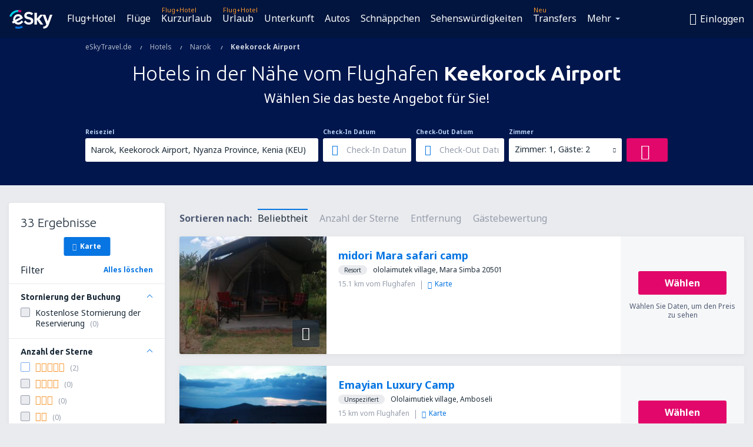

--- FILE ---
content_type: text/html; charset=UTF-8
request_url: https://www.eskytravel.de/hotels/ap/keu/hotels-narok-keekorock
body_size: 19815
content:

<!DOCTYPE html>
<!--[if IE]><![endif]-->
<!--[if IE 9 ]><html lang="de" class="ie9"><![endif]-->
<!--[if (gt IE 9)|!(IE)]><!-->
	<html
	lang="de"> <!--<![endif]-->
	<head>
				<link href="https://fonts.googleapis.com/css?family=Ubuntu:300,700|Noto+Sans:400,700|Source+Code+Pro:400,700&amp;subset=latin,cyrillic-ext,latin-ext&amp;display=swap" rel="preload" as="style">

					<meta charset="utf-8">

			<meta http-equiv="X-UA-Compatible" content="IE=Edge,chrome=1"/>
			<meta name="viewport" content="width=device-width, initial-scale=1.0, maximum-scale=1, user-scalable=no"/>
							    <title>Hotels Flughafen Narok Keekorock Kenia - Hotels Keekorock Airport - Hotelreservierung - eSkyTravel.de</title>
<meta name="description" content="Hotels in der Nähe vom Flughafen Narok Keekorock - Hotels Flughafen Keekorock Airport - Hotelangebote in der Nähe des Flughafens Narok Keekorock - Reserviere das Hotel bequem von zu Hause!">
<meta name="keywords" content="Flughafen Narok Keekorock Hotels, Hotels Narok Keekorock, Hotels Keekorock Airport, billige Hotels Narok Keekorock, Hotelreservierung Narok Keekorock, Hotel-Suchmaschine Narok Keekorock">

    <meta name="robots" content="all" />

    <link rel="canonical" href="https://www.eskytravel.de/hotels/ap/keu/hotels-narok-keekorock" />
<meta property="og:locale" content="de_DE" />
<meta property="og:site_name" content="eSkyTravel.de - Flugtickets, Kurzurlaub, Urlaub" />

    <meta property="og:title" content="Hotels Flughafen Narok Keekorock Kenia - Hotels Keekorock Airport - Hotelreservierung - eSkyTravel.de" />

<meta property="og:type" content="website" />
    <meta property="og:image" content="https://static1.eskypartners.com/logos/partners/de_DE/logo_square.jpg" />
    <meta property="og:url" content="https://www.eskytravel.de/hotels/ap/keu/hotels-narok-keekorock" />

    <meta property="og:description" content="Hotels in der Nähe vom Flughafen Narok Keekorock - Hotels Flughafen Keekorock Airport - Hotelangebote in der Nähe des Flughafens Narok Keekorock - Reserviere das Hotel bequem von zu Hause!" />



						 <link rel="alternate" hreflang="bg" href="https://www.esky.bg/hoteli/ap/keu/hoteli-narok-keekorock" />
								 <link rel="alternate" hreflang="bg-BG" href="https://www.esky.bg/hoteli/ap/keu/hoteli-narok-keekorock" />
								 <link rel="alternate" hreflang="bs" href="https://www.esky.ba/hoteli/ap/keu/hoteli-narok-keekorock" />
								 <link rel="alternate" hreflang="bs-BA" href="https://www.esky.ba/hoteli/ap/keu/hoteli-narok-keekorock" />
								 <link rel="alternate" hreflang="cs" href="https://www.esky.cz/hotely/ap/keu/hotely-narok-keekorock" />
								 <link rel="alternate" hreflang="cs-CZ" href="https://www.esky.cz/hotely/ap/keu/hotely-narok-keekorock" />
								 <link rel="alternate" hreflang="da" href="https://www.eskytravel.dk/hoteller/ap/keu/hoteli-narok-keekorock" />
								 <link rel="alternate" hreflang="da-DK" href="https://www.eskytravel.dk/hoteller/ap/keu/hoteli-narok-keekorock" />
								 <link rel="alternate" hreflang="de" href="https://www.eskytravel.de/hotels/ap/keu/hotels-narok-keekorock" />
								 <link rel="alternate" hreflang="de-AT" href="https://www.esky.at/hotels/ap/keu/hotels-narok-keekorock" />
								 <link rel="alternate" hreflang="de-CH" href="https://www.eskytravel.ch/hotels/ap/keu/hotels-narok-keekorock" />
								 <link rel="alternate" hreflang="de-DE" href="https://www.eskytravel.de/hotels/ap/keu/hotels-narok-keekorock" />
								 <link rel="alternate" hreflang="el" href="https://www.esky.gr/xenodohia/ap/keu/xenodohia-narok-keekorock" />
								 <link rel="alternate" hreflang="el-GR" href="https://www.esky.gr/xenodohia/ap/keu/xenodohia-narok-keekorock" />
								 <link rel="alternate" hreflang="en" href="https://www.esky.com/hotels/ap/keu/hotels-narok-keekorock" />
								 <link rel="alternate" hreflang="en-142" href="https://www.esky.eu/hotels/ap/keu/hotels-narok-keekorock" />
								 <link rel="alternate" hreflang="en-150" href="https://www.esky.eu/hotels/ap/keu/hotels-narok-keekorock" />
								 <link rel="alternate" hreflang="en-EG" href="https://www.esky.com.eg/hotels/ap/keu/hotels-narok-keekorock" />
								 <link rel="alternate" hreflang="en-GB" href="https://www.esky.co.uk/hotels/ap/keu/hotels-narok-keekorock" />
								 <link rel="alternate" hreflang="en-HK" href="https://www.esky.com.hk/hotels/ap/keu/hotels-narok-keekorock" />
								 <link rel="alternate" hreflang="en-IE" href="https://www.esky.ie/hotels/ap/keu/hotels-narok-keekorock" />
								 <link rel="alternate" hreflang="en-KE" href="https://www.esky.co.ke/hotels/ap/keu/hotels-narok-keekorock" />
								 <link rel="alternate" hreflang="en-MY" href="https://www.esky.com.my/hotels/ap/keu/hotels-narok-keekorock" />
								 <link rel="alternate" hreflang="en-NG" href="https://www.esky.com.ng/hotels/ap/keu/hotels-narok-keekorock" />
								 <link rel="alternate" hreflang="en-NZ" href="https://www.eskytravel.co.nz/hotels/ap/keu/hotels-narok-keekorock" />
								 <link rel="alternate" hreflang="en-SG" href="https://www.esky.com.sg/hotels/ap/keu/hotels-narok-keekorock" />
								 <link rel="alternate" hreflang="en-US" href="https://www.esky.com/hotels/ap/keu/hotels-narok-keekorock" />
								 <link rel="alternate" hreflang="en-ZA" href="https://www.eskytravel.co.za/hotels/ap/keu/hotels-narok-keekorock" />
								 <link rel="alternate" hreflang="es" href="https://www.edestinos.com/hoteles/ap/keu/hoteles-narok-keekorock" />
								 <link rel="alternate" hreflang="es-BO" href="https://www.edestinos.com.bo/hoteles/ap/keu/hoteles-narok-keekorock" />
								 <link rel="alternate" hreflang="es-CL" href="https://www.edestinos.cl/hoteles/ap/keu/hoteles-narok-keekorock" />
								 <link rel="alternate" hreflang="es-CO" href="https://www.edestinos.com.co/hoteles/ap/keu/hoteles-narok-keekorock" />
								 <link rel="alternate" hreflang="es-CR" href="https://www.edestinos.cr/hoteles/ap/keu/hoteles-narok-keekorock" />
								 <link rel="alternate" hreflang="es-DO" href="https://www.edestinos.com.do/hoteles/ap/keu/hoteles-narok-keekorock" />
								 <link rel="alternate" hreflang="es-ES" href="https://www.esky.es/hoteles/ap/keu/hoteles-narok-keekorock" />
								 <link rel="alternate" hreflang="es-GT" href="https://www.edestinos.com.gt/hoteles/ap/keu/hoteles-narok-keekorock" />
								 <link rel="alternate" hreflang="es-HN" href="https://www.edestinos.com.hn/hoteles/ap/keu/hoteles-narok-keekorock" />
								 <link rel="alternate" hreflang="es-MX" href="https://www.edestinos.com.mx/hoteles/ap/keu/hoteles-narok-keekorock" />
								 <link rel="alternate" hreflang="es-NI" href="https://www.edestinos.com.ni/hoteles/ap/keu/hoteles-narok-keekorock" />
								 <link rel="alternate" hreflang="es-PA" href="https://www.edestinos.com.pa/hoteles/ap/keu/hoteles-narok-keekorock" />
								 <link rel="alternate" hreflang="es-PE" href="https://www.edestinos.com.pe/hoteles/ap/keu/hoteles-narok-keekorock" />
								 <link rel="alternate" hreflang="es-PR" href="https://www.edestinos.com.pr/hoteles/ap/keu/hoteles-narok-keekorock" />
								 <link rel="alternate" hreflang="es-PY" href="https://www.edestinos.com.py/hoteles/ap/keu/hoteles-narok-keekorock" />
								 <link rel="alternate" hreflang="es-SV" href="https://www.edestinos.com.sv/hoteles/ap/keu/hoteles-narok-keekorock" />
								 <link rel="alternate" hreflang="fi" href="https://www.esky.fi/hotellit/ap/keu/hoteli-narok-keekorock" />
								 <link rel="alternate" hreflang="fi-FI" href="https://www.esky.fi/hotellit/ap/keu/hoteli-narok-keekorock" />
								 <link rel="alternate" hreflang="fr" href="https://www.esky.fr/hotels/ap/keu/hotels-narok-keekorock" />
								 <link rel="alternate" hreflang="fr-FR" href="https://www.esky.fr/hotels/ap/keu/hotels-narok-keekorock" />
								 <link rel="alternate" hreflang="fr-MA" href="https://www.esky.co.ma/hotels/ap/keu/hotels-narok-keekorock" />
								 <link rel="alternate" hreflang="hr" href="https://www.esky.hr/hoteli/ap/keu/hoteli-narok-keekorock" />
								 <link rel="alternate" hreflang="hr-HR" href="https://www.esky.hr/hoteli/ap/keu/hoteli-narok-keekorock" />
								 <link rel="alternate" hreflang="hu" href="https://www.esky.hu/hotelek/ap/keu/hotelek-narok-keekorock" />
								 <link rel="alternate" hreflang="hu-HU" href="https://www.esky.hu/hotelek/ap/keu/hotelek-narok-keekorock" />
								 <link rel="alternate" hreflang="it" href="https://www.eskytravel.it/hotel/ap/keu/alberghi-narok-keekorock" />
								 <link rel="alternate" hreflang="it-IT" href="https://www.eskytravel.it/hotel/ap/keu/alberghi-narok-keekorock" />
								 <link rel="alternate" hreflang="nb" href="https://www.eskytravel.no/hoteller/ap/keu/hoteli-narok-keekorock" />
								 <link rel="alternate" hreflang="nb-NO" href="https://www.eskytravel.no/hoteller/ap/keu/hoteli-narok-keekorock" />
								 <link rel="alternate" hreflang="nl" href="https://www.esky.nl/hotels/ap/keu/hotels-narok-keekorock" />
								 <link rel="alternate" hreflang="nl-BE" href="https://www.eskytravel.be/hotels/ap/keu/hotels-narok-keekorock" />
								 <link rel="alternate" hreflang="nl-NL" href="https://www.esky.nl/hotels/ap/keu/hotels-narok-keekorock" />
								 <link rel="alternate" hreflang="pl" href="https://www.esky.pl/hotele/ap/keu/hotele-narok-keekorock" />
								 <link rel="alternate" hreflang="pl-PL" href="https://www.esky.pl/hotele/ap/keu/hotele-narok-keekorock" />
								 <link rel="alternate" hreflang="pt" href="https://www.esky.pt/hoteis/ap/keu/hoteis-narok-keekorock" />
								 <link rel="alternate" hreflang="pt-PT" href="https://www.esky.pt/hoteis/ap/keu/hoteis-narok-keekorock" />
								 <link rel="alternate" hreflang="ro" href="https://www.esky.ro/hoteluri/ap/keu/hoteluri-narok-keekorock" />
								 <link rel="alternate" hreflang="ro-MD" href="https://www.esky.md/hoteluri/ap/keu/hoteluri-narok-keekorock" />
								 <link rel="alternate" hreflang="ro-RO" href="https://www.esky.ro/hoteluri/ap/keu/hoteluri-narok-keekorock" />
								 <link rel="alternate" hreflang="sk" href="https://www.esky.sk/hotely/ap/keu/hotely-narok-keekorock" />
								 <link rel="alternate" hreflang="sk-SK" href="https://www.esky.sk/hotely/ap/keu/hotely-narok-keekorock" />
								 <link rel="alternate" hreflang="sr" href="https://www.esky.rs/hoteli/ap/keu/hoteli-narok-keekorock" />
								 <link rel="alternate" hreflang="sr-RS" href="https://www.esky.rs/hoteli/ap/keu/hoteli-narok-keekorock" />
								 <link rel="alternate" hreflang="sv" href="https://www.esky.se/hotell/ap/keu/hoteli-narok-keekorock" />
								 <link rel="alternate" hreflang="sv-SE" href="https://www.esky.se/hotell/ap/keu/hoteli-narok-keekorock" />
								 <link rel="alternate" hreflang="tr" href="https://www.esky.com.tr/otel/ap/keu/otel-narok-keekorock" />
								 <link rel="alternate" hreflang="tr-TR" href="https://www.esky.com.tr/otel/ap/keu/otel-narok-keekorock" />
								 <link rel="alternate" hreflang="x-default" href="https://www.esky.com/hotels/ap/keu/hotels-narok-keekorock" />
			
	<meta name="fragment" content="!" />


			
			<script>
LUX=(function(){var a=("undefined"!==typeof(LUX)&&"undefined"!==typeof(LUX.gaMarks)?LUX.gaMarks:[]);var d=("undefined"!==typeof(LUX)&&"undefined"!==typeof(LUX.gaMeasures)?LUX.gaMeasures:[]);var j="LUX_start";var k=window.performance;var l=("undefined"!==typeof(LUX)&&LUX.ns?LUX.ns:(Date.now?Date.now():+(new Date())));if(k&&k.timing&&k.timing.navigationStart){l=k.timing.navigationStart}function f(){if(k&&k.now){return k.now()}var o=Date.now?Date.now():+(new Date());return o-l}function b(n){if(k){if(k.mark){return k.mark(n)}else{if(k.webkitMark){return k.webkitMark(n)}}}a.push({name:n,entryType:"mark",startTime:f(),duration:0});return}function m(p,t,n){if("undefined"===typeof(t)&&h(j)){t=j}if(k){if(k.measure){if(t){if(n){return k.measure(p,t,n)}else{return k.measure(p,t)}}else{return k.measure(p)}}else{if(k.webkitMeasure){return k.webkitMeasure(p,t,n)}}}var r=0,o=f();if(t){var s=h(t);if(s){r=s.startTime}else{if(k&&k.timing&&k.timing[t]){r=k.timing[t]-k.timing.navigationStart}else{return}}}if(n){var q=h(n);if(q){o=q.startTime}else{if(k&&k.timing&&k.timing[n]){o=k.timing[n]-k.timing.navigationStart}else{return}}}d.push({name:p,entryType:"measure",startTime:r,duration:(o-r)});return}function h(n){return c(n,g())}function c(p,o){for(i=o.length-1;i>=0;i--){var n=o[i];if(p===n.name){return n}}return undefined}function g(){if(k){if(k.getEntriesByType){return k.getEntriesByType("mark")}else{if(k.webkitGetEntriesByType){return k.webkitGetEntriesByType("mark")}}}return a}return{mark:b,measure:m,gaMarks:a,gaMeasures:d}})();LUX.ns=(Date.now?Date.now():+(new Date()));LUX.ac=[];LUX.cmd=function(a){LUX.ac.push(a)};LUX.init=function(){LUX.cmd(["init"])};LUX.send=function(){LUX.cmd(["send"])};LUX.addData=function(a,b){LUX.cmd(["addData",a,b])};LUX_ae=[];window.addEventListener("error",function(a){LUX_ae.push(a)});LUX_al=[];if("function"===typeof(PerformanceObserver)&&"function"===typeof(PerformanceLongTaskTiming)){var LongTaskObserver=new PerformanceObserver(function(c){var b=c.getEntries();for(var a=0;a<b.length;a++){var d=b[a];LUX_al.push(d)}});try{LongTaskObserver.observe({type:["longtask"]})}catch(e){}};
LUX.label="esky_hotels_search_results_seo";
LUX.samplerate = (function (p, s) { try { return Math.max.apply(null, String(s).split(';').map(function (v, i) { return i === 0 ? ['*', v] : v.split(':'); }).map(function (a) { return [new RegExp('^' + a[0].replace(/\*/g, '.*').replace(/\+/g, '\\$&'), 'i'), parseInt(a[1], 10) ]; }).filter(function (a) { return a[0].test(p); }).map(function (a) { return a[1]; })) || void 0 } catch(e) { return; }; })(location.pathname, "20");
</script>
<script src="https://cdn.speedcurve.com/js/lux.js?id=4134562730" defer crossorigin="anonymous"></script>
			<script>
(function (w, d, s, l, i, g) {
	w[l] = w[l] || [];
	w[l].push({ 'gtm.start': new Date().getTime(), event: 'gtm.js' });
	var f = d.getElementsByTagName(s)[0],
		j = d.createElement(s),
		dl = l != 'dataLayer' ? '&l=' + l : '';
	j.async = true;
	(j.id = g), (j.src = 'https://etm.eskytravel.de/gtm.js?id=' + i + dl);
	f.parentNode.insertBefore(j, f);
})(window, document, 'script', 'dataLayer', 'GTM-NH83QL6', 'esky.gtm.global');
</script>
<script>
(function (w, d, s, p) {
	w._edls = w._edls || [];
	w._edls.push(['set', 'esky.page.label', 'hotels.search.results']);
	var f = d.getElementsByTagName(s)[0],
		j = d.createElement(s);
	j.async = true;
	j.id = 'esky-dls';
	j.dataset.prefix = p;
	j.dataset.schema = 'messages';
	j.src = p + '/dls.js';
	f.parentNode.insertBefore(j, f);
})(window, document, 'script', 'https://www.esky.com/data-layer');
</script>

			
	<script>
		dataLayer = [];

					dataLayer.push({"Destination":{"CityCode":"32777","CityName":"Narok","CountryCode":"KE","CountryName":"Kenia","AirportCode":"KEU","AirportName":"Keekorock Airport"},"Filters":{"Object":"False","Stars":"False","TripAdvisorRating":"False"},"Travellers":{"PaxCount":2,"Adults":2,"Children":0},"QSF":{"RoomsCount":1,"StayLength":0},"Page":{"Category":"Hotels","Type":"Search hotels"},"Url":"https:\/\/www.eskytravel.de\/hotels\/ap\/keu\/hotels-narok-keekorock"});
		
		function setFirstTimeVisit(cookieName) {
			function formatDate(param) {
				return ('0' + param).slice(-2);
			}

			function getPresentDate() {
				var today = new Date();
				var date = today.getFullYear() +
					formatDate(today.getMonth() + 1) +
					formatDate(today.getDate()) +
					formatDate(today.getHours()) +
					formatDate(today.getMinutes());

				return date;
			}

			function setCookie() {
				document.cookie = cookieName + '=' + getPresentDate() + ';path=/;expires=' + new Date(+new Date() + 24 * 60 * 60 * 1000 * 365);
			}

			function getCookieValues() {
				return document.cookie.match(RegExp('(?:^|;\\s*)' + cookieName + '=([^;]*)'));
			}

			function isCookieSet() {
				var match = getCookieValues();
				return (match != null && match.length > 0);
			}

			if (!isCookieSet()) {
				setCookie();
			}

			dataLayer.push({
				'UserFirstVisitDate': getCookieValues()[1]
			})
		}

		setFirstTimeVisit('firstTimeVisit');
	</script>




			<script>
	var _eac = _eac || {};

	_eac.start = new Date();
	_eac.url = '/patalyst/v1.1';
	_eac.disabledActions = '[]';
	_eac.enabled = true;
	_eac.dimensions = [];
						_eac.dimensions.push([ 'TestAB', 'site not tested', 'String' ]);
								_eac.dimensions.push([ 'Partner', 'ESKYTRAVELDE', 'String' ]);
			
	function extendObj (objA, objB) {
		for (var i in objB) {
			if (objB.hasOwnProperty(i)) {
				objA[i] = objB[i];
			}
		}
	}

	var ibeConfig = {};
	var dbrRoutes = {};
	var i18n = {};
	//JS logger
	var logger = {
		adapters: [
						{
				name: 'http',
				level: ['ERROR']
			}
		],
		url: '/_fe/log'
	};

		var routesAsync = "/res/gh-b112/common/js-routing/prod_de_de.js";
	
	function i18nExtend(_i18n) {
		extendObj(i18n, _i18n)
	}
</script>

<link rel="shortcut icon" href="https://static1.eskypartners.com/favicons/esky.ico"/>
	<meta name="theme-color" content="#031639">
<link href="https://www.eskytravel.de/res/gh-b112/eui/css/default/templates/default.css" type="text/css" rel="stylesheet" />
	<link href="https://www.eskytravel.de/res/gh-b112/eui/css/default/pages/hotels/search-results.css" type="text/css" rel="stylesheet" />

<!--[if IE 9]>
<script src="/res/gh-b112/eui/js/vendor/es6-shim.min.js"></script>
<![endif]-->
<!--[if lt IE 9]>
<script src="/res/gh-b112/eui/js/vendor/html5shiv.min.js"></script>
<script src="/res/gh-b112/eui/js/vendor/es5-shim.min.js"></script>
<![endif]-->
<!--[if lt IE 8]>
<script src="/res/gh-b112/eui/js/vendor/json3.min.js"></script>
<![endif]-->

<script>
	if (!Object.assign || !window.Promise) {
		var shim = document.createElement('script');
		shim.setAttribute('src', '/res/gh-b112/eui/js/vendor/es6-shim.min.js');
		document.getElementsByTagName('head')[0].appendChild(shim);
	}
</script>

		
	    					
		
		
		<link href="https://fonts.googleapis.com/css?family=Ubuntu:300,700|Noto+Sans:400,700|Source+Code+Pro:400,700&amp;subset=latin,cyrillic-ext,latin-ext&amp;display=swap" rel="stylesheet" type="text/css">
																				<link href="https://www.eskytravel.de/res/gh-b112/eui/js/0.js" as="script" rel="preload">
											<link href="https://www.eskytravel.de/res/gh-b112/eui/js/2.js" as="script" rel="preload">
											<link href="https://www.eskytravel.de/res/gh-b112/eui/js/1.js" as="script" rel="preload">
											<link href="https://www.eskytravel.de/res/gh-b112/eui/js/3.js" as="script" rel="preload">
											<link href="https://www.eskytravel.de/res/gh-b112/eui/js/4.js" as="script" rel="preload">
											<link href="https://www.eskytravel.de/res/gh-b112/eui/js/5.js" as="script" rel="preload">
											<link href="https://www.eskytravel.de/res/gh-b112/eui/js/6.js" as="script" rel="preload">
											<link href="https://www.eskytravel.de/res/gh-b112/eui/js/7.js" as="script" rel="preload">
											<link href="https://www.eskytravel.de/res/gh-b112/eui/js/common.js" as="script" rel="preload">
											<link href="https://www.eskytravel.de/res/gh-b112/eui/js/router.js" as="script" rel="preload">
											<link href="https://www.eskytravel.de/res/gh-b112/eui/js/partners-locale/de_de.js" as="script" rel="preload">
											<link href="https://www.eskytravel.de/res/gh-b112/eui/js/8.js" as="script" rel="preload">
											<link href="https://www.eskytravel.de/res/gh-b112/eui/js/9.js" as="script" rel="preload">
											<link href="https://www.eskytravel.de/res/gh-b112/eui/js/22.js" as="script" rel="preload">
											<link href="https://www.eskytravel.de/res/gh-b112/eui/js/hotels/search-results.js" as="script" rel="preload">
														
								<script src="https://www.eskytravel.de/res/gh-b112/eui/js/affiliates/cj.js" defer></script>
				</head>

	<body
		id="default_container"
		data-go-test-id=""
		data-go-test-version=""
		data-route="esky_hotels_search_results_seo"
		 data-action="searchResultsHotels" class="action-searchResultsHotels searchResultsHotels" 		 	>
										<!-- Google Tag Manager -->
	<noscript>
		<iframe src="//www.googletagmanager.com/ns.html?id=GTM-5L7W6XD" height="0" width="0" style="display:none;visibility:hidden"></iframe>
	</noscript>

	<script>
		(function(w,d,s,l,i){w[l]=w[l]||[];w[l].push({'gtm.start':
				new Date().getTime(),event:'gtm.js'});var f=d.getElementsByTagName(s)[0],
				j=d.createElement(s),dl=l!='dataLayer'?'&l='+l:'';j.async=true;j.src=
				'//www.googletagmanager.com/gtm.js?id='+i+dl;f.parentNode.insertBefore(j,f);
		})(window,document,'script','dataLayer','GTM-5L7W6XD');
	</script>

	<script type="text/javascript">
		window[window.addEventListener ? 'addEventListener' : 'attachEvent']('load', function () {
			dataLayer.push({
				'event': 'LoadingDone'
			});
		}, false);
	</script>
					
						
		
							
		
							
			
								
															
							
		
				
					
	<noscript class="no-js">
						
		
		
		
		
		
			<div class="msg-box  info">
		<i class="ico-msg icon-alert"></i>
		<div class="content">
							<h5 class="header">Sie können nicht den vollen Inhalt der Seite sehen.</h5>
										<p class="description">JavaScript (genutzt für interaktiven Inhalt) wurde in Ihrem Browser deaktiviert. Solange Sie es nicht aktivieren, wird die Seite nicht korrekt angezeigt.</p>
						
							<div class="description">			<div class="btn-list">
				<strong>Wie schaltet man JavaScript ein? Wählen Sie Ihren Browser</strong>
				<ul>
											<li>
							<a href="https://support.google.com/chrome/answer/114662?hl=pl" class="btn small function" rel="nofollow" target="_blank">Chrome</a>
						</li>
											<li>
							<a href="https://support.mozilla.org/pl/kb/javascript#w_waaleczanie-i-wyaaleczanie-javascriptu" class="btn small function" rel="nofollow" target="_blank">Firefox</a>
						</li>
											<li>
							<a href="https://support.microsoft.com/pl-pl/gp/howtoscript" class="btn small function" rel="nofollow" target="_blank">Internet Explorer</a>
						</li>
											<li>
							<a href="https://support.apple.com/pl-pl/HT201265" class="btn small function" rel="nofollow" target="_blank">Safari</a>
						</li>
											<li>
							<a href="http://help.opera.com/Windows/12.10/pl/javascript.html" class="btn small function" rel="nofollow" target="_blank">Opera</a>
						</li>
									</ul>
			</div>
		</div>
			
			
			
			
			
					</div>
	</div>

	
	</noscript>

		
									
				
		<header id="header-top" class="transparent">
			<div class="header-wrapper">
				<div class="logo-section">
											<a class="logo" href="https://www.eskytravel.de/" target="_top" >
							<span class="back-to-mainpage">&lt;&lt; Hauptseite</span>
														<img class="logo-img" src="https://static1.eskypartners.com/logos/eskypldbr30-white.svg"  alt="Hotels Flughafen Narok Keekorock Kenia - Hotels Keekorock Airport - Hotelreservierung - eSkyTravel.de - Flugtickets, Kurzurlaub, Urlaub"
					 data-static-img-url="https://static1.eskypartners.com/logos/eskypldbr30-white.png"/>
					
						</a>
									</div>
									
		
		<nav class="main-nav">
			<ul class="site-menu menu mobile-menu">
																													<li class="tree-item main-tabs">

																									<a href="/flug+hotel/" title="Flug+Hotel" class="menu-link link-1 tx-link">Flug+Hotel</a>
															</li>
																				<li class="tree-item main-tabs">

																									<a href="/fluge" title="Flüge" class="menu-link link-2 tx-link">Flüge</a>
															</li>
																				<li class="tree-item main-tabs with-badge">

																	<span class="item-badge">Flug+Hotel</span>
																									<a href="/flug+hotel/1-kurzurlaub" title="Kurzurlaub" class="menu-link link-3 tx-link">Kurzurlaub</a>
															</li>
																				<li class="tree-item main-tabs with-badge">

																	<span class="item-badge">Flug+Hotel</span>
																									<a href="/flug+hotel/2-urlaub" title="Urlaub" class="menu-link link-4 tx-link">Urlaub</a>
															</li>
																				<li class="tree-item main-tabs">

																									<a href="/unterkunft/" title="Unterkunft" class="menu-link link-5 tx-link">Unterkunft</a>
															</li>
																				<li class="tree-item main-tabs">

																									<a href="https://www.booking.com/cars/index.html?aid=2433842&amp;adplat=cross_product_bar&amp;label=label=pagehome-link-2433842-click_CARheadertab&amp;prefcurrency=EUR&amp;selected_currency=EUR&amp;lang=de" rel="nofollow" target="_blank" rel="noreferrer noopener" title="Mietwagen" class="menu-link link-6 tx-link">Autos</a>
															</li>
																				<li class="tree-item main-tabs">

																									<a href="/schnappchen" title="Schnäppchen" class="menu-link link-7 tx-link">Schnäppchen</a>
															</li>
																				<li class="tree-item main-tabs">

																									<a href="https://www.getyourguide.de/?partner_id=6PH6GQ5&amp;cmp=DE" rel="nofollow" title="Sehenswürdigkeiten" target="_blank" class="menu-link link-8 tx-link">Sehenswürdigkeiten</a>
															</li>
																				<li class="tree-item main-tabs with-badge">

																	<span class="item-badge">Neu</span>
																									<a href="https://eskytravel-de.mozio.com/?campaign=website" rel="nofollow" target="_blank" rel="noreferrer noopener" title="Transfers" class="menu-link link-9 tx-link">Transfers</a>
															</li>
																																																							<li class="tree-item menu-more">

																									<a href="https://go.eskytravel.de/reiseversicherungen" title="Versicherungen" class="menu-link link-1 tx-link">Versicherungen</a>
															</li>
																				<li class="tree-item menu-more">

																									<a href="https://parkplatze.eskytravel.de/" title="Parkplätze" class="menu-link link-2 tx-link">Parkplätze</a>
															</li>
																				<li class="tree-item menu-more">

																									<a href="https://esky-de.tickets-partners.com/" rel="nofollow" target="_blank" title="Sportveranstaltungen" class="menu-link link-3 tx-link">Sportveranstaltungen</a>
															</li>
																				<li class="tree-item menu-more">

																									<a href="https://boataround.com/de?ref_afi=esky-de" rel="nofollow" title="Yachten" class="menu-link link-4 tx-link">Yachten</a>
															</li>
																				<li class="tree-item menu-more">

																									<a href="https://www.ferryscanner.com/de/ferry?ref=esky" rel="nofollow" target="_blank" title="Fähren" class="menu-link link-5 tx-link">Fähren</a>
															</li>
																				<li class="tree-item menu-more">

																									<a href="https://go.eskytravel.de/visa" title="Visa" class="menu-link link-6 tx-link">Visa</a>
															</li>
																				<li class="tree-item menu-more">

																									<a href="https://app.eskytravel.de/?utm_source=eskytravel.de&amp;utm_medium=menu" target="_blank" title="Mobile App" class="menu-link link-7 tx-link">Mobile App</a>
															</li>
																				<li class="tree-item menu-more">

																									<a href="/fluggesellschaften" title="Fluggesellschaften" class="menu-link link-8 tx-link">Fluggesellschaften</a>
															</li>
																				<li class="tree-item menu-more">

																									<a href="/flughafen" title="Flughäfen" class="menu-link link-9 tx-link">Flughäfen</a>
															</li>
																				<li class="tree-item menu-more">

																									<a href="/bewertungen" title="Bewertungen" class="menu-link link-10 tx-link">Bewertungen</a>
															</li>
																				<li class="tree-item menu-more">

																									<a href="/reisetipps" title="Reisetipps" class="menu-link link-11 tx-link">Reisetipps</a>
															</li>
																				<li class="tree-item menu-more">

																									<a href="/radar" title="Flugradar" class="menu-link link-12 tx-link">Flugradar</a>
															</li>
																				<li class="tree-item menu-more">

																									<a href="/uber-uns/kontakt" rel="nofollow" title="Hilfe und Kontakt" class="menu-link link-13 tx-link">Hilfe und Kontakt</a>
															</li>
																				<li class="tree-item menu-more">

																									<a href="/userzone/login" rel="nofollow" title="Management von Buchungen" class="menu-link link-14 tx-link">Management von Buchungen</a>
															</li>
															
									<li class="main-tabs more-tab tree-item main-menu-dropdown hide-medium">
						<a href="javascript:void(null)" class="menu-link more"
						   data-content-id="main-menu-more-box">Mehr</a>
						<ul id="main-menu-more-box" class="dropdown-content"
						    data-dropdown-content-id="main-menu-more-box">
																																																	<li>
											<a href="https://go.eskytravel.de/reiseversicherungen" title="Versicherungen">Versicherungen</a>
										</li>
																			<li>
											<a href="https://parkplatze.eskytravel.de/" title="Parkplätze">Parkplätze</a>
										</li>
																			<li>
											<a href="https://esky-de.tickets-partners.com/" rel="nofollow" target="_blank" title="Sportveranstaltungen">Sportveranstaltungen</a>
										</li>
																			<li>
											<a href="https://boataround.com/de?ref_afi=esky-de" rel="nofollow" title="Yachten">Yachten</a>
										</li>
																			<li>
											<a href="https://www.ferryscanner.com/de/ferry?ref=esky" rel="nofollow" target="_blank" title="Fähren">Fähren</a>
										</li>
																			<li>
											<a href="https://go.eskytravel.de/visa" title="Visa">Visa</a>
										</li>
																			<li>
											<a href="https://app.eskytravel.de/?utm_source=eskytravel.de&amp;utm_medium=menu" target="_blank" title="Mobile App">Mobile App</a>
										</li>
																			<li>
											<a href="/fluggesellschaften" title="Fluggesellschaften">Fluggesellschaften</a>
										</li>
																			<li>
											<a href="/flughafen" title="Flughäfen">Flughäfen</a>
										</li>
																			<li>
											<a href="/bewertungen" title="Bewertungen">Bewertungen</a>
										</li>
																			<li>
											<a href="/reisetipps" title="Reisetipps">Reisetipps</a>
										</li>
																			<li>
											<a href="/radar" title="Flugradar">Flugradar</a>
										</li>
																			<li>
											<a href="/uber-uns/kontakt" rel="nofollow" title="Hilfe und Kontakt">Hilfe und Kontakt</a>
										</li>
																			<li>
											<a href="/userzone/login" rel="nofollow" title="Management von Buchungen">Management von Buchungen</a>
										</li>
																														</ul>
					</li>
							</ul>
		</nav>
	
				
				<div class="header-side-options">
					
											<div class="user-zone-header">
														
	

<div class="hidden">
	<div id="uz-login-box" class="uz-login-box">
		<img class="illustration" src="https://www.eskytravel.de/_fe/img/illustration-default-user_zone.svg?s=80x80">

		<h4 class="title">Willkommen in Ihrem Konto!</h4>

		<p class="description">Loggen Sie sich ein und verwalten Ihre Buchungen.</p>

		<ul class="uz-menu-wrapper">
							<li class="menu-item user-zone-google">
					<img class="menu-item-img" src="https://www.eskytravel.de/_fe/img/icon_google_multicolor.svg?s=20x20">
					<span class="menu-item-text">Weiter mit Google</span>
				</li>
				<li class="menu-item user-zone-facebook">
					<img class="menu-item-img" src="https://www.eskytravel.de/_fe/img/icon_facebook_multicolor.svg?s=20x20">
					<span class="menu-item-text">Weiter mit Facebook </span>
				</li>
						<li class="menu-item user-zone-email">
				<img class="menu-item-img" src="https://www.eskytravel.de/_fe/img/icon_mail.svg?s=20x20">
				<span class="menu-item-text">Weiter mit der E-Mail-Adresse </span>
			</li>
		</ul>
	</div>
</div>
	
	
				
										</div>
					
												<div id="hamburger-wrapper" class="hamburger-wrapper">
		<div class="hamburger-inner-wrapper">
			<div class="hamburger">
				<span class="line line1"></span>
				<span class="line line2"></span>
				<span class="line line3"></span>
			</div>
			<span class="hamburger-title">Menü<i class="icon icon-eui_arrow_down hide-small"></i></span>
			<span class="hamburger-close"><i class="icon icon-eui_close"></i></span>
		</div>
	</div>
									</div>

							</div>
		</header>
	
<script type="text/javascript">
	i18nExtend({
    "message-dialog": {
        "Your_account_has_been_connected_with_facebook": "Ihr Konto wurde mit Facebook verbunden",
        "You_can_now_sign_in_via_facebook_or_normal_account": "Jetzt k\u00f6nnen Sie sich auf Ihrem Konto mit Ihrem Facebook-Profil {$1} oder mit Hilfe Ihrer E-Mail-Adresse und Ihres Kennworts anmelden.",
        "Your_account_has_been_disconnected_from_facebook": "Ihr Konto wurde vom Facebook-Profil getrennt",
        "You_can_now_sign_in_only_with_email_and_password": "Jetzt k\u00f6nnen Sie sich auf Ihrem Konto nur mit Hilfe Ihrer <br \/> E-Mail-Adresse und Ihres Kennworts anmelden.",
        "Account_with_email_from_current_facebook_profile_already_exists": "Das aktuell angemeldete Facebook-Profil ist mit dem bestehenden Konto verbunden.",
        "Sign_in_to_other_facebook_profile_to_connect_it_with_this_account": "Logge Dich auf ein anderes Facebook-Profil ein, um es mit diesem Konto zu verbinden.",
        "You_have_already_account_connected_to_other_facebook_profile": "Sie haben bereits ein Konto bei uns, das mit einem anderen Facebook-Profil verbunden ist",
        "Sign_in_to_other_facebook_profile_or_via_email": "Melden Sie sich bitte mit einem anderen Facebook-Profil an\noder verwenden Sie Ihre E-Mail und das Kennwort.",
        "Changes_have_been_saved": "Die Daten wurden gespeichert",
        "We_have_sent_you_reset_password_link": "Wir haben Ihnen einen Link zur Festlegung eines neuen Kennworts gesendet",
        "Check_your_email_to_reset_password": "Pr\u00fcfen Sie Ihr Postfach und folgen der Anweisung von der Nachricht.",
        "We_have_sent_you_activation_link": "Wir haben den Aktivierungslink geschickt",
        "Check_your_email_and_follow_instructions_to_activate_account": "Pr\u00fcfen Sie Ihr Postfach und folgen der Anweisung um das Konto zu aktivieren.",
        "Welcome_in_our_site": "Willkommen im Service eSky",
        "We_wish_you_very_best_journeys": "Wir w\u00fcnschen viele gelungene Reisen!",
        "Traveler_added": "Der Reisende wurde hinzugef\u00fcgt",
        "Traveler_saved": "Der Reisende wurde gespeichert",
        "Traveler_removed": "Der Reisende wurde entfernt",
        "Callcenter_callback_success_title": "Das Gespr\u00e4ch wurde bestellt",
        "Callcenter_callback_success_text": "Unser Berater wird Dich bald kontaktieren",
        "Travel_group_message_success_title": "Ihre Anfrage wurde geschickt",
        "Travel_group_message_error_title": "Ihre Anfrage wurde nicht versendet",
        "Travel_group_message_success_description": "Unser Berater wird Dich bald kontaktieren um die Einzelheiten der Reise zu vereinbaren.",
        "Travel_group_message_error_description": "Versuche erneut die Nachricht zu schicken.",
        "No_deals_for_specified_date": "Leider, dieser Flug ist nicht mehr verf\u00fcgbar",
        "No_deals_for_date_more_info": "Das ist eine beliebte Strecke. Versuchen Sie einen Flug an einem anderen Termin zu w\u00e4hlen",
        "Provide_your_data": "Erg\u00e4nzen Sie Ihre Daten",
        "To_shorten_reservation_time": ", um die Reservierungszeit in der Zukunft zu verk\u00fcrzen.",
        "Contact_form_success_header": "Die Nachricht wurde versandt!",
        "Contact_form_success_description": "Vielen Dank f\u00fcr die Nachricht. Wir antworten so schnell wie m\u00f6glich.",
        "Contact_form_error_header": "Es tut uns leid, wir konnten Ihre E-Mail nicht versenden.",
        "Contact_form_error_description": "Es ist ein unerwarteter Fehler aufgetreten. Versuche erneut sp\u00e4ter.",
        "Resend_confirmation_success_header": "Die Best\u00e4tigung wurde versendet",
        "Resend_confirmation_success_description": "Pr\u00fcfen Sie bitte Ihre E-Mails. Sollten Sie keine Nachricht von uns erhalten haben, so werfen Sie bitte einen Blick in Ihren Spam-Ordner.",
        "Resend_confirmation_error_header": "Die Best\u00e4tigung wurde nicht versendet",
        "Resend_confirmation_error_description": "Es tut uns leid, leider konnten die Reservierungsbest\u00e4tigung nicht erneut \u00fcbersenden. Versuche erneut sp\u00e4ter.",
        "Resend_confirmation_info_406_header": "Die Best\u00e4tigung wurde nicht versendet",
        "Resend_confirmation_info_406_description": "Derzeit arbeiten wir an Ihrer Reservierung- ihr Status wird sich bald \u00e4ndern. Versuchen Sie es in ein paar Minuten erneut.",
        "Resend_confirmation_info_409_header": "Die Best\u00e4tigung wurde versendet",
        "Resend_confirmation_info_409_description": "Bitte pr\u00fcfen Sie Ihren Spam-Ordner, sollten Sie keine E-Mail von uns erhalten haben.",
        "Try_to_send_again": "Versuche erneut sie zu senden",
        "Or": "oder",
        "Price_operator_info": "Verbindungsgeb\u00fchren je nach Tarif",
        "Hotel_search_not_found_info": "Es tut uns leid, wir k\u00f6nnen keine Ergebnisse aufzeigen",
        "Hotel_search_not_found_sub_info": "Vergewissern Sie sich, ob die eingetragenen Namen korrekt sind",
        "Hotel_search_error_info": "Es tut uns leid, wir k\u00f6nnen keine Ergebnisse aufzeigen",
        "Hotel_search_error_sub_info": "Bitte starten Sie Ihre Suche erneut mit anderen Suchkriterien.",
        "Hotel_search_filters_not_found_head": "Es tut uns leid, wir k\u00f6nnen keine Ergebnisse aufzeigen",
        "Hotel_search_filters_not_found_desc": "\u00c4ndern Suchkriterien oder setze alle Filter zur\u00fcck",
        "Hotel_search_filters_not_found_clear_all_filters": "Alle Filter zur\u00fccksetzen"
    },
    "user-zone-header": {
        "Price_alerts": "Preisalarme",
        "Search_history": "Suchverlauf",
        "Travelers": "Reisende",
        "Payer_data": "Daten des Zahlers",
        "Settings": "Kontoeinstellungen",
        "Logout": "Ausloggen",
        "Sign_in": "Einloggen",
        "or": "oder",
        "sign_up": "er\u00f6ffne das Konto",
        "My_account": "Mein Konto",
        "My_bookings": "Meine Reservierung",
        "Co_travelers": "Reisende",
        "Payer_data_contact": "Daten des Zahlers",
        "Account_settings": "Konto-Einstellungen",
        "Wallet": "{{parentSiteName}} Wallet"
    },
    "user-zone-login": {
        "Sign_in_facebook": "Login mit Facebook",
        "or": "oder",
        "email": "E-Mail",
        "password": "Kennwort",
        "remember_me": "Erinnere Dich an mich",
        "Sign_in": "Einloggen",
        "Dont_remember_password": "Haben Sie das Kennwort vergessen?",
        "Enter_email": "E-Mail-Adresse eingeben",
        "Enter_valid_email": "Korrekte E-Mail-Adresse eingeben",
        "Enter_password": "Kennwort eingeben",
        "Wrong_email_or_password": "Die angegebene E-Mail-Adresse oder das Kennwort ist inkorrekt",
        "Dont_have_account": "Haben Sie kein Konto?",
        "Register": "Registriere Dich"
    },
    "reset-password-dialog": {
        "Did_you_forget_password": "Haben Sie das Kennwort vergessen?",
        "Type_your_email_which_you_login_to_account": "Tragen Sie die E-Mail-Adresse ein, mit welcher Sie sich auf Ihrem Konto anmelden.",
        "Email": "E-Mail-Adresse",
        "I_want_set_new_password": "Ich m\u00f6chte ein neues Kennwort festlegen",
        "Enter_email": "E-Mail-Adresse eingeben",
        "Enter_valid_email": "Korrekte E-Mail-Adresse eingeben",
        "Check_your_email_to_reset_password": "Pr\u00fcfen Sie Ihr Postfach und folgen der Anweisung.",
        "We_have_sent_you_reset_password_link": "Wir haben Ihnen einen Link zur Festlegung eines neuen Kennworts gesendet",
        "User_with_this_email_does_not_exist": "F\u00fcr die angegebene E-Mail-Adresse haben wir kein registriertes Konto.",
        "This_value_is_not_a_valid_email_address": "Diese E-Mail-Adresse ist falsch",
        "Back_to_login": "Zur\u00fcck zum Anmeldefenster"
    },
    "facebook-connect-dialog": {
        "Connect_account_with_facebook": "Verbinden das Konto mit Facebook",
        "Connect_your_account_with_currently_logged_facebook_profile": "Verbinden das Konto bei {{siteName}} <b>{$1}<\/b>mit dem aktuell eingeloggten Facebook-Profil, um:",
        "You_can_easy_and_safe_connect_your_account_with_facebook": "Sie k\u00f6nnen Ihr Konto schnell und sicher mit Ihrem Facebook-Profil verbinden, um:",
        "easly_find_friends_traveling_in_the_same_direction": "es ist leicht Bekannte zu finden, die die gleiche Richtung gew\u00e4hlt haben",
        "It_looks_that_you_already_have_account": "Es sieht so aus, als haben Sie bereits ein Konto bei uns.",
        "share_promotions_and_reservations": "die gefundenen Sonderangebote oder Reservierungen teilen",
        "sign_in_with_one_click": "Einloggen mit einem Klick",
        "You_decide_what_will_be_published": "Nur Sie entscheiden, was ver\u00f6ffentlicht werden soll und wann daf\u00fcr der richtige Zeitpunkt ist."
    },
    "user-zone-registration": {
        "Sign_in_facebook": "Login mit Facebook",
        "or": "oder",
        "email": "E-Mail",
        "password": "Kennwort (mindestens 6 Zeichen)",
        "repeat_password": "Kennwort wiederholen",
        "Regulations_acceptance": "Ich akzeptiere den Inhalt <a href=\"{$1}\" class=\"show-regulations dialog-regulations-link\" data-dialog-title=\"Regulations\">der Ordnung<\/a>",
        "Register": "Er\u00f6ffne das Konto",
        "Enter_email": "E-Mail-Adresse eingeben",
        "Enter_valid_email": "Korrekte E-Mail-Adresse eingeben",
        "Enter_password": "Kennwort eingeben",
        "Password_to_short": "Das Kennwort sollte mindestens 6 Zeichen lang sein",
        "Enter_password_again": "Wiederholen Sie das Kennwort",
        "Passwords_are_different": "Die angegebenen Passworte sind verschieden",
        "Regulations_acceptance_needed": "Sie m\u00fcssen die allgemeinen Gesch\u00e4ftsbedingungen akzeptieren.",
        "This_email_is_already_used": "Diese E-Mail-Adresse ist schon reserviert."
    },
    "regulations-dialog": {
        "Regulations": "Ordnung",
        "Print": "Drucken",
        "Open_in_new_window": "Im neuen Fenster \u00f6ffnen",
        "Policy_of_withdrawal": "Regelungen zum R\u00fccktritt vom Vertrag",
        "Booking_conditions": "Reservierungsbedingungen",
        "Policy_scope": "Umfang des Versicherungsscheins"
    }
});</script>

		
									
	<div class="hero with-breadcrumbs hero-under-menu hotel-search-hero"
		>

				<div class="hero-content">
						                        <div class="breadcrumbs" >
            <ol itemscope itemtype="http://schema.org/BreadcrumbList">                        <li itemprop="itemListElement" itemscope itemtype="http://schema.org/ListItem" data-qa-segment="eSkyTravel.de">
                            <a itemprop="item" href="/" class="tx-link">
                                <span itemprop="name">eSkyTravel.de</span>
                            </a>
                            <meta itemprop="position" content="1">
                        </li><li itemprop="itemListElement" itemscope itemtype="http://schema.org/ListItem"
                                data-qa-segment="Hotels" class="">
                                <a itemprop="item" href="/hotels" class="tx-link">
                                    <span itemprop="name">Hotels</span>
                                </a>
                                                                <meta itemprop="position" content="2">
                            </li><li itemprop="itemListElement" itemscope itemtype="http://schema.org/ListItem" data-qa-segment="Narok"
                                class="">
                                <a itemprop="item" href="/hotels/ci/32777/hotels-narok" class="tx-link">
                                    <span itemprop="name">Narok</span>
                                </a>
                                                                <meta itemprop="position" content="3">
                            </li>                            <li itemprop="itemListElement" itemscope itemtype="http://schema.org/ListItem" data-qa-segment="Keekorock Airport">
                                <span itemprop="name">Keekorock Airport</span>
                                                                <meta itemprop="position" content="4">
                            </li></ol>
        </div>
        					
			
	
	
	
	
	<div class="header-text hide-small" itemscope itemtype="http://schema.org/Product">
				<h1 class="h3 title" itemprop="name">
											Hotels in der Nähe vom Flughafen <strong>Keekorock Airport</strong>					</h1>
		<p class="subtitle hide-medium">
							Wählen Sie das beste Angebot für Sie!					</p>
	</div>

			<section class="qsf-container standalone search">
						
				
	
			<section class="qsf-summary">
			<strong class="destination">
				<span class="label hide-small">Reiseziel:</span>
				<span class="value">Narok, Keekorock Airport, Nyanza Province, Kenia (KEU)</span>,
			</strong>
							<span class="label-without-dates">Wählen Sie ein Datum</span>
						<span class="guest-amount">
				<i class="icon-passenger_count"></i>
				2
			</span>
		</section>
	
	<form method="get" action="/hotels/search" class="hotels-qsf tx-form" novalidate="novalidate">
		<fieldset class="wrap destination">
			
        
                    		        <label for="code" class="required">
            Reiseziel

                    </label>
						    <input type="text" id="destination" name="code" required="required" class="destination " placeholder="Stadt" tabindex="1" value="Narok, Keekorock Airport, Nyanza Province, Kenia (KEU)" />

		</fieldset>
		<fieldset class="wrap check-in-date">
			
        
                    		        <label for="checkInDate" class="required">
            Check-In Datum

                    </label>
						    <input type="text" id="checkInDate" name="checkInDate" required="required" class="date " placeholder="Check-In Datum" tabindex="2" />

		</fieldset>
		<fieldset class="wrap check-out-date">
			
        
                    		        <label for="checkOutDate" class="required">
            Check-Out Datum

                    </label>
						    <input type="text" id="checkOutDate" name="checkOutDate" required="required" class="date " placeholder="Check-Out Datum" tabindex="3" />

		</fieldset>

		<fieldset class="wrap guests">
			<label for="guests"><span>Zimmer</span></label>
			<div id="guests" class="rooms-counter-trigger" tabindex="4"></div>
			<span class="arrow-down icon-arrow-hide-reveal-content"></span>
			<div class="rooms-counter-wrapper hidden"></div>
		</fieldset>

		<button type="submit" class="btn qsf-search hotels" tabindex="5">
			<span class="text"><i class="icon-loupe-search"></i>Suche</span>
		</button>
	</form>

			</section>
				</div>
	</div>
	<div id="ad-hero-slot" class="ad-slot"></div>
		
		
			
		
					
			
	<div class="site-content container">
		<div class="search-results-wrapper">
			
	
	<div class="progress hidden search-results-rendering">

					<div class="animation">
				<div class="css-loader"></div>
			</div>
		
		<p class="h4">
							Wir suchen Angebote für Dich...					</p>
		<p class="text"></p>

		<div class="ads">
						</div>
		<div class="billboard"></div>
			</div>
				
	<div class="search-progress-bar hidden"></div>

			<div class="search-results-sidebar">
					
	<div class="hotel-search-filters hidden">
		<div class="filters-loader"></div>
		<div class="filters-header-wrapper"></div>
				
	
	
	<div class="hotel-small-map hide-medium search">
		<img class="map-canvas-img hidden" src="/res/gh-b112/eui/img/common/map.png" alt="" />

		
		<button class="btn function small show-full-map map-animation">
			<i class="icon icon-map-point2"></i>
			Karte		</button>
	</div>
		<div class="filters-content-wrapper"></div>
	</div>
			</div>
			<div class="search-results-content">
					<div class="hotel-search-filters-tags hide-small hidden"></div>
					<div class="action-buttons-container hidden hide-large"></div>
					
	<div class="hotel-search-sorters hidden"></div>
				    	                        				    	
					
    
    <div class="hotel-search-results">
        <div class="search-results"></div>
    </div>
			</div>
		</div>
	</div>

		
							<footer class="simple">
		<div class="container">
								<ul class="social-proof hide-small">
		<li class="hide-medium">
			<i class="icon icon-cake-circle-2"></i>
			<p class="social-proof-info"><strong>21 Jahre</strong> Erfahrung</p>
		</li>
		<li class="hide-medium">
			<i class="icon icon-language"></i>
			<p class="social-proof-info"><strong>50</strong> Länder</p>
		</li>
		<li>
			<i class="icon icon-happy_face"></i>
			<p class="social-proof-info"><strong>150 Mio.</strong> Nutzer</p>
		</li>
		
					<li>
				<i class="icon icon-facebook_hand"></i>
				<p class="social-proof-info"><strong>180 Tsd.</strong> Fans</p>
			</li>
		
		<li>
			<i class="icon icon-hotel_circle"></i>
			<p class="social-proof-info"><strong>1,3 Mio</strong> Hotels</p>
		</li>
	</ul>
			
							<div class="copyright transaction">
						Copyright © eSkyTravel.de. Alle Rechte vorbehalten.
			</div>
					</div>
	</footer>


	
	
	
	<div class="seo-links hide-medium">
		<div class="container">
							<div class="last-searched">
					<p class="title-links">Die Nutzer haben auch gesucht:</p>
					<ul class="list-links">
											<li class="seo-link">
				<a href="/hotels/ci/28608/hotels-tobercurry" class="tx-link"
				   title="Hotels Tobercurry" target="_top">Hotels Tobercurry</a>
			</li>
					<li class="seo-link">
				<a href="/hotels/ci/27012/hotels-thorpeness" class="tx-link"
				   title="Hotels Thorpeness" target="_top">Hotels Thorpeness</a>
			</li>
					<li class="seo-link">
				<a href="/hotels/ci/26425/hotels-mosborough" class="tx-link"
				   title="Hotels Mosborough" target="_top">Hotels Mosborough</a>
			</li>
					<li class="seo-link">
				<a href="/hotels/ci/25536/hotels-colchester" class="tx-link"
				   title="Hotels Colchester" target="_top">Hotels Colchester</a>
			</li>
					<li class="seo-link last">
				<a href="/hotels/ci/22705/hotels-evian-les-bains" class="tx-link"
				   title="Hotels Evian Les Bains" target="_top">Hotels Evian Les Bains</a>
			</li>
			
					</ul>
				</div>
						<div class="popular-searches">
				<p class="title-links">Beliebte Suche:</p>
				<ul class="list-links">
										<li class="seo-link">
				<a href="/hotels/ap/wro/hotels-wroclaw-copernicus" class="tx-link"
				   title="Hotels Flughafen Breslau  Copernicus" target="_top">Hotels Flughafen Breslau  Copernicus</a>
			</li>
					<li class="seo-link">
				<a href="/hotels/ap/bri/hotels-bari-palese" class="tx-link"
				   title="Hotels Flughafen Bari Bari Palese" target="_top">Hotels Flughafen Bari Bari Palese</a>
			</li>
					<li class="seo-link">
				<a href="/hotels/ap/dwd/hotels-dawadmi-domestic-airport" class="tx-link"
				   title="Hotels Flughafen Dawadmi Dawadmi Domestic Airport" target="_top">Hotels Flughafen Dawadmi Dawadmi Domestic Airport</a>
			</li>
					<li class="seo-link">
				<a href="/hotels/ap/mxl/hotels-mexicali-rodolfo-sanchez-taboada" class="tx-link"
				   title="Hotels Flughafen Mexicali Rodolfo Sanchez Taboada" target="_top">Hotels Flughafen Mexicali Rodolfo Sanchez Taboada</a>
			</li>
					<li class="seo-link last">
				<a href="/hotels/ci/69345/hotels-zheravna" class="tx-link"
				   title="Hotels Zheravna" target="_top">Hotels Zheravna</a>
			</li>
			
				</ul>
			</div>
		</div>
	</div>
		
											<div id="fb-root"></div>

<script
		type="text/javascript"
		src="https://www.eskytravel.de/getjsconfig?source=esky_hotels_search_results_seo&amp;partnerCode=ESKYTRAVELDE"
></script>

<script type='text/javascript'>
	i18nExtend({
    "outdated-browser-info": {
        "Your_browser_is_outdated": "Ihr Browser ist nicht mehr aktuell",
        "New_browser_advantages_info": "Die neueren Browser arbeiten schneller, sind sicherer und geben Dir mehr M\u00f6glichkeiten.",
        "Currently_you_are_using_old_ie": "Sie verwenden eine alte Version von IE",
        "Update_your_browser": "Aktualisieren Sie Ihren Browser",
        "Try_different_modern_browser": "Teste andere moderne Browser:"
    },
    "regulations-dialog": {
        "Regulations": "Ordnung",
        "Print": "Drucken",
        "Open_in_new_window": "Im neuen Fenster \u00f6ffnen",
        "Policy_of_withdrawal": "Regelungen zum R\u00fccktritt vom Vertrag",
        "Booking_conditions": "Reservierungsbedingungen",
        "Policy_scope": "Umfang des Versicherungsscheins"
    },
    "splash-screen": {
        "Btn_store": "Download kostenlos",
        "Kill_splash": "Gehe zur Mobilseite",
        "Text_promotion": "Laden Sie die eSky App herunter <br> <br> ? Beste Fluggelegenheiten<br> ? 950 Fluggesellschaften<br> ? 1,3 Mio Hotels<br>"
    },
    "smart-banner": {
        "App_name_android": "eSky",
        "App_name_ios": "eSky",
        "Description_android": "T\u00e4glich neue Angebote",
        "Description_ios": "T\u00e4glich neue Angebote",
        "Btn_install_short_android": "Laden Sie die App herunter",
        "Btn_install_short_ios": "Laden Sie die App herunter"
    },
    "breadcrumbs": {
        "Type_name": "Tragen Sie den Namen ein"
    },
    "hotels-seo-header": {
        "Seo_Hotels_ci_headline": "Hotels <strong>{{destination}}<\/strong>",
        "Seo_Hotels_ci_headline_1": "Hotels <strong>{{destination}}<\/strong>",
        "Seo_Hotels_ci_headline_2": "Hostels <strong>{{destination}}<\/strong>",
        "Seo_Hotels_ci_headline_3": "Aparthotels <strong>{{destination}}<\/strong>",
        "Seo_Hotels_ci_headline_4": "Appartements <strong>{{destination}}<\/strong>",
        "Seo_Hotels_ci_headline_5": "Pensionen <strong>{{destination}}<\/strong>",
        "Seo_Hotels_ci_headline_6": "B&B Hotels<strong>{{destination}}<\/strong>",
        "Seo_Hotels_ci_headline_7": "Gasth\u00f6fe\/Wirtschaften <strong>{{destination}}<\/strong>",
        "Seo_Hotels_ci_headline_8": "Resorts <strong>{{destination}}<\/strong>",
        "Seo_Hotels_ci_headline_9": "Campingpl\u00e4tze <strong>{{destination}}<\/strong>",
        "Seo_Hotels_ci_headline_10": "Erholungsanlagen <strong>{{destination}}<\/strong>",
        "Seo_Hotels_ci_headline_11": "Hotels <strong>{{destination}}<\/strong>",
        "Seo_Hotels_ci_headline_12": "Villen <strong>{{destination}}<\/strong>",
        "Seo_Hotels_ci_headline_13": "Ferienh\u00e4user <strong>{{destination}}<\/strong>",
        "Seo_Hotels_ci_headline_14": "Unterk\u00fcnfte auf dem Land <strong>{{destination}}<\/strong>",
        "Seo_Hotels_ci_headline_15": "G\u00e4stezimmer <strong>{{destination}}<\/strong>",
        "Seo_Hotels_ap_headline": "Hotels in der N\u00e4he vom Flughafen <strong>{{destination}}<\/strong>",
        "Seo_Hotels_ap_headline_1": "Hotels in der N\u00e4he vom Flughafen <strong>{{destination}}<\/strong>",
        "Seo_Hotels_ap_headline_2": "Hostels in der N\u00e4he vom Flughafen <strong>{{destination}}<\/strong>",
        "Seo_Hotels_ap_headline_3": "Aparthotels in der N\u00e4he vom Flughafen <strong>{{destination}}<\/strong>",
        "Seo_Hotels_ap_headline_4": "Appartements in der N\u00e4he vom Flughafen <strong>{{destination}}<\/strong>",
        "Seo_Hotels_ap_headline_5": "Pensionen in der N\u00e4he vom Flughafen <strong>{{destination}}<\/strong>",
        "Seo_Hotels_ap_headline_6": "B&B Hotels in der N\u00e4he vom Flughafen <strong>{{destination}}<\/strong>",
        "Seo_Hotels_ap_headline_7": "Gasth\u00f6fe\/Wirtschaften in der N\u00e4he vom Flughafen <strong>{{destination}}<\/strong>",
        "Seo_Hotels_ap_headline_8": "Resorts in der N\u00e4he vom Flughafen <strong>{{destination}}<\/strong>",
        "Seo_Hotels_ap_headline_9": "Campingpl\u00e4tze in der N\u00e4he vom Flughafen <strong>{{destination}}<\/strong>",
        "Seo_Hotels_ap_headline_10": "Erholungsanlagen in der N\u00e4he vom Flughafen <strong>{{destination}}<\/strong>",
        "Seo_Hotels_ap_headline_11": "\u00dcbernachtungen in der N\u00e4he vom Flughafen <strong>{{destination}}<\/strong>",
        "Seo_Hotels_ap_headline_12": "Villen in der N\u00e4he vom Flughafen <strong>{{destination}}<\/strong>",
        "Seo_Hotels_ap_headline_13": "Ferienh\u00e4user in der N\u00e4he vom Flughafen <strong>{{destination}}<\/strong>",
        "Seo_Hotels_ap_headline_14": "Unterk\u00fcnfte auf dem Land in der N\u00e4he vom Flughafen <strong>{{destination}}<\/strong>",
        "Seo_Hotels_ap_headline_15": "G\u00e4stezimmer in der N\u00e4he vom Flughafen <strong>{{destination}}<\/strong>"
    },
    "autocomplete": {
        "Departure_airport_choose": "Abflugort w\u00e4hlen",
        "Arrival_airport_choose": "W\u00e4hlen Sie einen Flughafen",
        "Departure_place": "Abflugort",
        "Arrival_place": "Ankunftsort",
        "Airport_name": "Name des Flughafens",
        "Distance_from_center": "Enft. vom Zentrum",
        "Map_submit": "W\u00e4hlen",
        "More_airports_near": "Mehr Flugh\u00e4fen in der N\u00e4he?",
        "More_airports_on_map": "Alle Flugh\u00e4fen",
        "Airports_on_map": "Flugh\u00e4fen auf der Karte:",
        "Last_searched": "Zuletzt gesucht:",
        "Nearby_airports": "N\u00e4chstgelegene Flugh\u00e4fen:",
        "Airlines": "Fluggesellschaften",
        "National_airlines": "Nationale Fluggesellschaften",
        "Most_popular": "Beliebteste:",
        "Check_airports_lower_price": "Pr\u00fcfen Sie Flugh\u00e4fen in der N\u00e4he, um mehr verf\u00fcgbare Verbindungen zu sehen:",
        "Cities": "St\u00e4dte",
        "Airports": "Flugh\u00e4fen",
        "Geolocation_Item_title": "Verwenden Sie Ihren Standort",
        "Geolocation_Item_description": "Wir zeigen Ihnen die n\u00e4chstgelegenen Flugh\u00e4fen.",
        "Geolocation_Error_header": "Wir k\u00f6nnen Sie nicht lokalisieren",
        "Geolocation_Error_description": "Pr\u00fcfen Sie, ob Sie Ihren Standort teilen."
    },
    "datepicker": {
        "january": "Januar",
        "february": "Februar",
        "march": "M\u00e4rz",
        "april": "April",
        "may": "Mai",
        "june": "Juni",
        "july": "Juli",
        "august": "August",
        "september": "September",
        "october": "Oktober",
        "november": "November",
        "december": "Dezember",
        "sunday": "Sonntag",
        "monday": "Montag",
        "tuesday": "Dienstag",
        "wednesday": "Mittwoch",
        "thursday": "Donnerstag",
        "friday": "Freitag",
        "saturday": "Samstag",
        "sun": "Son",
        "mon": "Mo",
        "tue": "Di",
        "wed": "Mi",
        "thu": "Do",
        "fri": "Fri",
        "sat": "Sat",
        "su": "So",
        "mo": "Mo",
        "tu": "Di",
        "we": "Mi",
        "th": "Do",
        "fr": "Fr",
        "sa": "Sa",
        "closeText": "Schlie\u00dfen",
        "prevText": "Vorheriger",
        "nextText": "N\u00e4chster",
        "currentText": "Heute",
        "weekHeader": "Du",
        "reservation_info": "Die Reservierung des Tickets f\u00fcr morgen ist nur bei der Bezahlung mit der Kreditkarte m\u00f6glich.",
        "payment_info": "Die Reservierung des Tickets f\u00fcr heute ist nur \u00fcber den Kontakt mit dem Telefonischen Kundendienst m\u00f6glich.",
        "Departure_day": "Abflug",
        "Return_day": "R\u00fcckflug",
        "Booking_only_via_callcenter": "Reserviere den Flug f\u00fcr heute",
        "Same_departure_return_day": "Abflug und R\u00fcckflug",
        "Insurance_start": "Beginn der Versicherung",
        "Insurance_end": "Ende der Versicherung"
    },
    "rooms-counter": {
        "Add_room": "Zimmer hinzuf\u00fcgen",
        "Adults_type": "Erwachsene<span>\u00fcber 18 Jahre<\/span>",
        "Child_age_0": "unter 1 Jahr",
        "Child_age_1": "1 Jahr",
        "Child_age_2": "2 Jahre",
        "Child_age_3": "3 Jahre",
        "Child_age_4": "4 Jahre",
        "Child_age_5": "5 Jahre",
        "Child_age_6": "6 Jahre",
        "Child_age_7": "7 Jahre",
        "Child_age_8": "8 Jahre",
        "Child_age_9": "9 Jahre",
        "Child_age_10": "10 Jahre",
        "Child_age_11": "11 Jahre",
        "Child_age_12": "12 Jahre",
        "Child_age_13": "13 Jahre",
        "Child_age_14": "14 Jahre",
        "Child_age_15": "15 Jahre",
        "Child_age_16": "16 Jahre",
        "Child_age_17": "17 Jahre",
        "Child_number": "Kind {$number}",
        "Children_info": "Alter des Kindes am {$date}",
        "Children_type": "Kinder<span>unter 18 Jahre<\/span>",
        "Guests": ", G\u00e4ste:",
        "Room_number": "Zimmer {$number}",
        "Rooms": "Zimmer:",
        "Fill_children_age": "Alter des Kindes eingeben",
        "Apply": "Fertig",
        "Remove": "Entfernen"
    },
    "hotels-qsf": {
        "From": "Check-In Datum",
        "To": "Check-Out Datum",
        "Check_in": "Check-In Datum",
        "Check_out": "Check-Out Datum",
        "Rooms": "Zimmer: {{count}}",
        "Guests": ", G\u00e4ste: {{count}}",
        "Rooms_label": "Zimmer",
        "Fill_destination": "Tragen Sie den Ortsnamen ein",
        "Fill_check_in_date": "Erg\u00e4nze das Ankunftsdatum",
        "Fill_check_out_date": "Erg\u00e4nze das Abfahrtsdatum",
        "Wrong_destination": "Falsches das Reiseziel",
        "Search_hotel": "Suche",
        "Fill_with_valid_minimum_check_in_date": "Falsches Datum der Anmeldung",
        "Fill_with_valid_minimum_check_out_date": "Falsches Datum der Abmeldung",
        "Change": "\u00c4NDERN"
    },
    "hotel-distance-description": {
        "From": "von:",
        "From_airport": "vom Flughafen",
        "From_city_center": "vom Zentrum",
        "From_destination_city_center": "von  {$1}"
    },
    "hotel-maps": {
        "Total_items_0": "Ergebnisse",
        "Total_items_1": "Ergebnis",
        "Total_items_2": "Ergebnisse",
        "Total_items_3": "Ergebnisse",
        "Total_items_of_1": "result",
        "Total_items_of_2": "Ergebnisse",
        "Total_items_of_3": "Ergebnisse",
        "Of": "von",
        "Close": "Schlie\u00dfen",
        "Show_full_map": "Zeige die Karte",
        "Show_rooms": "Sehe die Zimmer",
        "Search_on_map": "Suche auf der Karte:",
        "Show_map": "Karte",
        "Loading": "Loading",
        "Reset": "Zur\u00fccksetzen",
        "Show_filters": "Filter",
        "Show_search_results": "Liste"
    },
    "message-dialog": {
        "Your_account_has_been_connected_with_facebook": "Ihr Konto wurde mit Facebook verbunden",
        "You_can_now_sign_in_via_facebook_or_normal_account": "Jetzt k\u00f6nnen Sie sich auf Ihrem Konto mit Ihrem Facebook-Profil {$1} oder mit Hilfe Ihrer E-Mail-Adresse und Ihres Kennworts anmelden.",
        "Your_account_has_been_disconnected_from_facebook": "Ihr Konto wurde vom Facebook-Profil getrennt",
        "You_can_now_sign_in_only_with_email_and_password": "Jetzt k\u00f6nnen Sie sich auf Ihrem Konto nur mit Hilfe Ihrer <br \/> E-Mail-Adresse und Ihres Kennworts anmelden.",
        "Account_with_email_from_current_facebook_profile_already_exists": "Das aktuell angemeldete Facebook-Profil ist mit dem bestehenden Konto verbunden.",
        "Sign_in_to_other_facebook_profile_to_connect_it_with_this_account": "Logge Dich auf ein anderes Facebook-Profil ein, um es mit diesem Konto zu verbinden.",
        "You_have_already_account_connected_to_other_facebook_profile": "Sie haben bereits ein Konto bei uns, das mit einem anderen Facebook-Profil verbunden ist",
        "Sign_in_to_other_facebook_profile_or_via_email": "Melden Sie sich bitte mit einem anderen Facebook-Profil an\noder verwenden Sie Ihre E-Mail und das Kennwort.",
        "Changes_have_been_saved": "Die Daten wurden gespeichert",
        "We_have_sent_you_reset_password_link": "Wir haben Ihnen einen Link zur Festlegung eines neuen Kennworts gesendet",
        "Check_your_email_to_reset_password": "Pr\u00fcfen Sie Ihr Postfach und folgen der Anweisung von der Nachricht.",
        "We_have_sent_you_activation_link": "Wir haben den Aktivierungslink geschickt",
        "Check_your_email_and_follow_instructions_to_activate_account": "Pr\u00fcfen Sie Ihr Postfach und folgen der Anweisung um das Konto zu aktivieren.",
        "Welcome_in_our_site": "Willkommen im Service eSky",
        "We_wish_you_very_best_journeys": "Wir w\u00fcnschen viele gelungene Reisen!",
        "Traveler_added": "Der Reisende wurde hinzugef\u00fcgt",
        "Traveler_saved": "Der Reisende wurde gespeichert",
        "Traveler_removed": "Der Reisende wurde entfernt",
        "Callcenter_callback_success_title": "Das Gespr\u00e4ch wurde bestellt",
        "Callcenter_callback_success_text": "Unser Berater wird Dich bald kontaktieren",
        "Travel_group_message_success_title": "Ihre Anfrage wurde geschickt",
        "Travel_group_message_error_title": "Ihre Anfrage wurde nicht versendet",
        "Travel_group_message_success_description": "Unser Berater wird Dich bald kontaktieren um die Einzelheiten der Reise zu vereinbaren.",
        "Travel_group_message_error_description": "Versuche erneut die Nachricht zu schicken.",
        "No_deals_for_specified_date": "Leider, dieser Flug ist nicht mehr verf\u00fcgbar",
        "No_deals_for_date_more_info": "Das ist eine beliebte Strecke. Versuchen Sie einen Flug an einem anderen Termin zu w\u00e4hlen",
        "Provide_your_data": "Erg\u00e4nzen Sie Ihre Daten",
        "To_shorten_reservation_time": ", um die Reservierungszeit in der Zukunft zu verk\u00fcrzen.",
        "Contact_form_success_header": "Die Nachricht wurde versandt!",
        "Contact_form_success_description": "Vielen Dank f\u00fcr die Nachricht. Wir antworten so schnell wie m\u00f6glich.",
        "Contact_form_error_header": "Es tut uns leid, wir konnten Ihre E-Mail nicht versenden.",
        "Contact_form_error_description": "Es ist ein unerwarteter Fehler aufgetreten. Versuche erneut sp\u00e4ter.",
        "Resend_confirmation_success_header": "Die Best\u00e4tigung wurde versendet",
        "Resend_confirmation_success_description": "Pr\u00fcfen Sie bitte Ihre E-Mails. Sollten Sie keine Nachricht von uns erhalten haben, so werfen Sie bitte einen Blick in Ihren Spam-Ordner.",
        "Resend_confirmation_error_header": "Die Best\u00e4tigung wurde nicht versendet",
        "Resend_confirmation_error_description": "Es tut uns leid, leider konnten die Reservierungsbest\u00e4tigung nicht erneut \u00fcbersenden. Versuche erneut sp\u00e4ter.",
        "Resend_confirmation_info_406_header": "Die Best\u00e4tigung wurde nicht versendet",
        "Resend_confirmation_info_406_description": "Derzeit arbeiten wir an Ihrer Reservierung- ihr Status wird sich bald \u00e4ndern. Versuchen Sie es in ein paar Minuten erneut.",
        "Resend_confirmation_info_409_header": "Die Best\u00e4tigung wurde versendet",
        "Resend_confirmation_info_409_description": "Bitte pr\u00fcfen Sie Ihren Spam-Ordner, sollten Sie keine E-Mail von uns erhalten haben.",
        "Try_to_send_again": "Versuche erneut sie zu senden",
        "Or": "oder",
        "Price_operator_info": "Verbindungsgeb\u00fchren je nach Tarif",
        "Hotel_search_not_found_info": "Es tut uns leid, wir k\u00f6nnen keine Ergebnisse aufzeigen",
        "Hotel_search_not_found_sub_info": "Vergewissern Sie sich, ob die eingetragenen Namen korrekt sind",
        "Hotel_search_error_info": "Es tut uns leid, wir k\u00f6nnen keine Ergebnisse aufzeigen",
        "Hotel_search_error_sub_info": "Bitte starten Sie Ihre Suche erneut mit anderen Suchkriterien.",
        "Hotel_search_filters_not_found_head": "Es tut uns leid, wir k\u00f6nnen keine Ergebnisse aufzeigen",
        "Hotel_search_filters_not_found_desc": "\u00c4ndern Suchkriterien oder setze alle Filter zur\u00fcck",
        "Hotel_search_filters_not_found_clear_all_filters": "Alle Filter zur\u00fccksetzen"
    },
    "progress": {
        "header": "__{header}__",
        "subtitle": "__{subtitle}__",
        "Automatic_multiport_search_header": "Wir suchen Fl\u00fcge f\u00fcr sonstige Flugh\u00e4fen in gew\u00e4hlten St\u00e4dten..."
    },
    "progress-bar": {
        "In_progress": "Wir suchen die besten Fl\u00fcge aus",
        "Items_1": "Flug an dem angegebenen Datum",
        "Items_2": "Fl\u00fcge an dem angegebenen Datum",
        "Items_3": "Fl\u00fcge an dem angegebenen Datum",
        "From": "von",
        "Search_hotels_in_progress": "Wir suchen Angebote f\u00fcr Dich..."
    },
    "hotel-search-filters": {
        "Filters_results_0": "Ergebnisse",
        "Filters_results_1": "Ergebnis",
        "Filters_results_2": "Ergebnisse",
        "Filters_results_3": "Ergebnisse",
        "Filters_results_of_1": "Ergebnis",
        "Filters_results_of_2": "Ergebnisse",
        "Filters_results_of_3": "Ergebnisse",
        "Filters_header": "Filter",
        "Filters_clear_all": "Alles l\u00f6schen",
        "Filter_category": "Anzahl der Sterne",
        "Filter_rating": "G\u00e4stebewertung",
        "Filter_meals": "Verpflegung",
        "Filter_price": "Preis pro Nacht",
        "Filter_facilities": "Ausstattung",
        "Filter_name": "Unterkunftsname",
        "Filter_type": "Objektart",
        "Filter_payment": "Zahlungsmethode",
        "Filter_provider": "Lieferanten",
        "Filter_cancellation": "Stornierung der Buchung",
        "Filter_free_cancellation": "Kostenlose Stornierung der Reservierung",
        "Rating_powered_by": "Bewertung der Nutzer",
        "Show_results": "Sehe",
        "Of": "von",
        "Payment_description_1": "Kreditkarte oder \u00dcberweisung. Es kann eine Rechnung ausgestellt werden.",
        "Payment_description_4": "Der Preis entspricht der Politik des Hotels.",
        "Filter_location": "In der N\u00e4he",
        "Filter_location_other": "mehr",
        "Filter_location_select_placeholder": "Tragen Sie den Namen ein",
        "Show_filters": "Filter",
        "Clear": "L\u00f6schen"
    },
    "hotel-search-sorters": {
        "Sort_by": "Sortieren nach:",
        "Popularity": "Beliebtheit",
        "Hotel_category": "Anzahl der Sterne",
        "Distance_from_center": "Entfernung",
        "Distance_from_airport": "Entfernung",
        "Distance": "Entfernung ",
        "Guest_rating": "G\u00e4stebewertung",
        "Price": "Preis",
        "Best_deals": "Nachlass",
        "Show_sorters": "Sortiere"
    },
    "room-facilities": {
        "Room_facility_breakfast": "Fr\u00fchst\u00fcck im Preis inbegriffen",
        "Room_facility_all_inclusive": "All inclusive im Preis inbegriffen",
        "Room_facility_half_board": "Halbpension im Preis inbegriffen",
        "Room_facility_full_board": "Vollpension im Preis inbegriffen"
    },
    "price-description": {
        "For": "f\u00fcr",
        "Price_for": "Preis f\u00fcr",
        "Average_price": "Durchschnittlicher Preis f\u00fcr",
        "Member_price": "<b>Ihr Preis<\/b> f\u00fcr",
        "Night_1": "Nacht",
        "Night_2": "N\u00e4chte",
        "Night_3": "N\u00e4chte",
        "Person_1": "Person",
        "Person_2": "Personen",
        "Person_3": "Personen",
        "Room": "1 Zimmer",
        "Room_1": "1 Zimmer"
    },
    "tripadvisor-rating": {
        "Trip_advisor_rating_1": "Schwach",
        "Trip_advisor_rating_2": "Durchschnittlich",
        "Trip_advisor_rating_3": "Gut",
        "Trip_advisor_rating_4": "Empfohlen",
        "Trip_advisor_rating_5": "Beste Wahl",
        "Tripadvisor_traveller_rating": "Bewertung der User von TripAdvisor:",
        "Reviews": "Kritik",
        "Show_reviews": "Pr\u00fcfe Bewertungen"
    },
    "pagination": {
        "Next_Page": "N\u00e4chste",
        "Previous_Page": "Vorherige",
        "Show_More": "Show more",
        "Show_More_Rooms": "Zeige mehr Zimmer"
    },
    "free-rooms-info": {
        "Free_rooms_1": "Letztes Zimmer!",
        "Free_rooms_2": "Letzte 2 Zimmer!",
        "Free_rooms_3": "Letzte 3 Zimmer!",
        "Free_rooms_4": "Letzte 4 Zimmer!",
        "Free_rooms_5": "Letzte 5 Zimmer!",
        "Free_rooms_6": "Letzte 6 Zimmer!",
        "Free_rooms_7": "Letzte 7 Zimmer!",
        "Free_rooms_8": "Letzte 8 Zimmer!",
        "Free_rooms_9": "Letzte 9 Zimmer!"
    },
    "hotel-gallery": {
        "Close": "Schlie\u00dfen",
        "Photo": "Foto:",
        "Of": "von",
        "All_photos": "Alle Fotos ({{count}})",
        "Show_map": "Karte",
        "Special_offer": "Sonderangebot!",
        "Show_rooms": "Sehe die Zimmer",
        "Member_pricing": "Preis f\u00fcr Dich!",
        "Common_photos": "Die Fotos dienen nur zur Veranschaulichung. Das tats\u00e4chliche Aussehen des Zimmer kann von ihnen abweichen."
    },
    "tripadvisor-reviews": {
        "Recent_reviews": "Zuletzt hinzugef\u00fcgte Bewertungen",
        "Trip_advisor_rating_3": "Gut",
        "Trip_advisor_rating_4": "Empfohlen",
        "Trip_advisor_rating_5": "Beste Wahl",
        "Tripadvisor_traveller_rating": "Bewertung der User von TripAdvisor",
        "Helpful_votes": "Hilfreiche Meinungen:",
        "Ago": " vor {{durationTime}}",
        "More": "mehr",
        "Less": "weniger",
        "Info_user_votes": "Anzahl der Reisenden, die diese Bewertung f\u00fcr n\u00fctzlich befunden hatten: {$votes}",
        "See_all_reviews": "mehr Bewertungen ansehen",
        "Auto_translated": "(automatische \u00dcbersetzung)",
        "Ranking_position": "Das ist {{position}} aus \u00fcber {{outOfAll}} Unterk\u00fcnften ({{location}})"
    },
    "hotel-details": {
        "Gallery": "Bilder",
        "Reviews": "Bewertungen"
    },
    "hotel-banner-details": {
        "Header": "Angebot f\u00fcr Sie- Hotel zum Sonderpreis!",
        "Description": "Das ist wahr. Nach Kauf des Flugtickets erhalten Sie Zugang zu einem besonderen Angebot an \u00dcbernachtungen zu erheblich besseren Preisen!",
        "Advantages": "<ul>\n    <li><i class=\"icon-ok_outline\"><\/i>\n        <p>Ihr Sonderangebot betrifft nur die \u00dcbernachtung in dem Land, in welches Sie anreisen.<\/p>\n    <\/li>\n    <li><i class=\"icon-ok_outline\"><\/i>\n        <p>Sie bekommen Zugang zu einer Liste von Objekten, die extra f\u00fcr Sie ausgesucht wurden.<\/p>\n    <\/li>\n    <li><i class=\"icon-ok_outline\"><\/i>\n        <p>Das Angebot gilt in Verbindung mit Ihrem Flugticket.<\/p>\n    <\/li>\n<\/ul>",
        "Header_member": "Hol Dir attraktive Preisnachl\u00e4sse f\u00fcr registrierte Nutzer!",
        "Description_member": "Nur nach dem Einloggen erhalten Sie Angebote zu Sonderpreisen.",
        "Advantages_member": "<ul>\n    <li><i class=\"icon-ok_outline\"><\/i>\n        <p>Finden Sie Angebote mit dem Etikett \"Preis f\u00fcr Sie!\".<\/p>\n    <\/li>\n    <li><i class=\"icon-ok_outline\"><\/i>\n        <p>W\u00e4hlen Sie das ideale Angebot und freuen Sie sich auf die Reise!<\/p>\n    <\/li>\n<li><i class=\"icon-ok_outline\"><\/i>\n<p>Haben Sie noch kein Konto? Registrieren Sie sich in wenigen Sekunden! <\/p>\n<\/li>\n<\/ul>"
    },
    "hotel-search-results": {
        "Free_cancellation": "Kostenlose Stornierung der Reservierung!",
        "Pay_less": "Bezahle weniger:",
        "Non_refundable_offer": "Bei diesem Angebot: kein Geld zur\u00fcck",
        "Book_now_pay_later": "Book now pay later",
        "Choose": "W\u00e4hlen",
        "Payment_at_hotel": "Zahlung im Hotel",
        "Payment_at_esky": "Zahlung in Service",
        "Unknown_payment": "Unknown payment",
        "Check_near_objects": "Pr\u00fcfen Sie Hotels in der Umgebung <b>{{cityName}}<\/b>",
        "Payment_at_esky_or_hotel": "Bezahlung in Service oder im Hotel",
        "You_save": "Sonderangebot!",
        "Saving_tooltip": "Dieser Extra-Nachlass gilt in Verbindung mit den reservierten Flugticket.",
        "Show_hotel_on_map": "Karte",
        "Select_dates": "W\u00e4hlen Sie Daten, um den Preis zu sehen",
        "Member_pricing": "Preis f\u00fcr Dich!"
    }
});
						extendObj(ibeConfig, {
			// partner config
			partner: 'ESKYTRAVELDE',
			locale: 'de_DE',
			language: 'de-DE',
			languageCode: 'de',
			country: 'de',
			callCenterCallbackEnabled: '',
			hideContactForm: false,
			isCookieInfoEnabled: false,
			development: false,
			isWebsiteInfoShow: false,
			searchDomain: 'www.eskytravel.de',
			isWebview: false,
			showTranslationForDatepickerToday: false,

            mostPopularAirportCodes: ["FRA","MUC","TXL","DUS","HAM","SXF"],

			// ContactData
			contactData: {
				callCenterNumber: '+496994189003',
				callCenterNumberAlternative: '',
				callCenterTime: ''
			},

			// eskyservices
			eskyservices: 'autocomplete.eskyservices.pl',
			eskyservicesSsl: 'autocomplete.eskyservices.pl',
			autocompleteV5Url: 'autocomplete.eskyservices.pl',
			autocompleteBaseUrl: 'https://autocomplete2.eskyservices.pl/api/v1',
			flightsAutocompleteVersion: 'v1',
			hotelsAutocompleteVersion: 'v1',
			autocompleteDelay: '1',

			// momentJS
			formatDate: 'YYYY-MM-DD',
			flightOfferFormatDate: 'D MMM (ddd)',
			FormMinDate: '+0d',
			hotelsQsfMinDate: '+0d',

			//User zone
			enableUserZone : true,
			facebookId: '394663683924793',
			googleId: '342823845731-pgfhgkrpb92aeldeu3kd48ctj9thniqv.apps.googleusercontent.com',
			userZoneOneTap : {
				enabled: true,
				providerUri: 'https://accounts.google.com'
			},
			showPriceAlertsInUz: 'true',
			parentSiteName: 'eSky',
			legalCompany: 'eSky.pl S.A.',
			siteName: 'eSkyTravel.de',
			countriesWithState: ['br'],
			countriesWithoutTax: ['br'],
			phoneNumbersData: {"default":{"minNumberLength":5,"maxNumberLength":13,"hasRegionCode":false},"BR":{"minNumberLength":8,"maxNumberLength":9,"hasRegionCode":true,"minRegionCodeLength":2,"maxRegionCodeLength":3}},

			rwdLowestBreakpoint: 640,
			rwdMediumBreakpoint: 1010,
			previousSearchesEnabled: true,

			//XStorage
			XStorage: {
				protocol: 'https',
				path: '/xstorage.html'
			},
			//Riskified
			riskified: {
				domain: 'www.esky.com_global',
				enabled: false
			},

			autoWizard: {
				flightsQSF: true,
				hotelsQSF: true
			},

			// cookies list to set on remote domain
			remoteCookiesList: ["esky_GCLID","esky_TC_referer","esky_TCSIS","esky_TCSI","MasterId","TradeDoubler","CookieConsent","esky_aff","agentIdCookie","RuntimeMode","cookie_acceptance","Meliuz","esky_ctags","esky_adsv","affiliate_id","ipressoHashContactIdentified","ipressoHashContactAnonymous","firstTimeVisit","disable_import_booking","cje"],
			sendRemoteCookies: true,

			hotelsSearchInNewTab: {
				isEnabled: false,
				isEnabledForOneWay: false,
				isEnabledForRoundTrip: false,
				useDepartureForOneWay: false,
				maxLengthOfDaysForOneWay: '1',
				maxLengthOfStayForRoundTrip: '14',
				maxAdults: '2'
			},

			isGeolocationEnabledInQsf: false,

			geolocationRadius: 5000,

			googleMapsApiKeyInteractive: 'AIzaSyAbKj9G0jJnGeUuAROreTxswU6KycdGchs',

			splashScreen: {
				i18nContext: 'splash-screen',
				hideTime: 604800000,
				urls: {
					backgroundImage: ''
				},
				colors: {
					background: '',
					buttonBackground: '',
					text: '',
					buttonText: ''
				}
			},

			smartBanner: {
				i18nContext: 'smart-banner'
			},

			runtimeMode: 'Live',
			useLegLocatorsInPricingLink: true,
			recaptchaSiteKey: '6Ld_QGcaAAAAALG11yv7RiZ9suas8z0z9vuA3tiM',
			recaptchaVerificationEnabled: true,
			packagesPopupDestinations: ["MLA","BARC","BCN","GRO","REU","ROM","CIA","FCO","BOLO","BLQ","FRL","LCA","PFO","PMI","HER","CHQ","KRET","AYT","CFU","TCI","TFS","TFN"],
			hotelPackagesPartner: 'ESKYTRAVELDEPACKAGES',
			packagesRedirectorUrl: 'https://flightsapi.esky.com/gateway/v1/packages/getportfoliourl',
			eskyAdsvCookieLifetime: '90d',
			affiliatePartnerId: '',
			affiliatePartnerIdCookieLifetime: '44640',
			shouldTrackAffiliateOnWWW: false
		});

	
			try {
				extendObj(ibeConfig, {"googleMapsLibraries":["places"],"googleMapsApiKeyInteractive":"AIzaSyAbKj9G0jJnGeUuAROreTxswU6KycdGchs","googleMapsApiKeyStatic":"AIzaSyBJ3dwFw3ArTBNIylDcuftRk1WxHT6JfeY","googleMapsStaticBaseUri":"https:\/\/maps.eskyservices.pl\/maps\/api\/staticmap","hotelSearchResultsPerPage":35,"hotelsSearchResultsDisplayPricePerNight":false,"hotelSearchMapResultsLimit":50,"hotelSearchCriteria":{"destination":{"code":"KEU","type":1,"name":"Keekorock Airport","suggestion":"Narok, Keekorock Airport, Nyanza Province, Kenia (KEU)","location":{"lat":"-1.585837","lng":"35.259601"},"translations":{"closeToCityName":"Narok","inCityName":"in Narok"}},"checkInDate":"","checkOutDate":"","duration":0,"guestsCount":2,"roomsNumber":1,"rooms":[{"adults":2,"children":0,"childrenAges":[]}],"flightBookingId":"","hasFlightCrossSelling":false,"filters":[],"sorter":{"key":"popularity","direction":"desc"},"searchRadius":20000},"tomCatalystData":{"partnerCode":"ESKYTRAVELDE"},"hasButtonBackToTop":true,"isMetaSearch":false,"hasMemberPricingAvailable":false});
			}
			catch (_error) {
			}
		
						extendObj(dbrRoutes, {
			mainPage: '/',
			sendEmail: '/send-email',
			checkInLoginScreen: '/online-check-in/getHash/hash',
			copyToClipoardFlashFileUrl: '/res/gh-b112/eui/static/swf/ZeroClipboard.swf',
						userZoneMyBookings: 'https://www.eskytravel.de/userzone/bookings',
			userZoneWallet: 'https://www.eskytravel.de/userzone/wallet',
			userZoneCoTravelers: 'https://www.eskytravel.de/userzone/co-travelers',
			userZonePayerData: 'https://www.eskytravel.de/userzone/user-data',
			userZonePriceAlerts: 'https://www.eskytravel.de/userzone/price-alerts',
			userZoneSettings: 'https://www.eskytravel.de/userzone/account-settings',
			userZoneLoginUser: 'https://www.eskytravel.de/userzone/login',
			userZoneLogoutUser: 'https://www.eskytravel.de/userzone/logout',
			contactPageCallback: '/about-us/contact/callback-request',
			regulationsModal: '/terms-and-conditions',
			walletRegulationModal: '/wallet-regulation',
			flightSearch: '/flights/select/',
						dealsHtmlApi: '/api/v1.0/deals.html',
			dealsJsonApi: '/api/v1.0/deals',
						dealsMultiFilter: '/schnappchen/dis',
			charterDealsMultiFilter: '/charterfluge/dis',
						multideal: '/schnappchen/ap/departure/ap/arrival',
						dealsSpecifyAirportToCity: '/schnappchen/ap/departure/ci/arrival',
			dealsSpecifyAirportToCountry: '/schnappchen/ap/departure/co/arrival',
			dealsSpecifyAirportToAnywhere: '/schnappchen/ap/departure/0/0',
						dealsSpecifyCityToAirport: '/schnappchen/ci/departure/ap/arrival',
			dealsSpecifyCityToCity: '/schnappchen/ci/departure/ci/arrival',
			dealsSpecifyCityToCountry: '/schnappchen/ci/departure/co/arrival',
			dealsSpecifyCityToAnywhere: '/schnappchen/ci/departure/0/0',
						dealsSpecifyCountryToAirport: '/schnappchen/co/departure/ap/arrival',
			dealsSpecifyCountryToCity: '/schnappchen/co/departure/ci/arrival',
			dealsSpecifyCountryToCountry: '/schnappchen/co/departure/co/arrival',
			dealsSpecifyCountryToAnywhere: '/schnappchen/co/departure/0/0',
						dealsSpecifyAnywhereToAirport: '/schnappchen/0/0/ap/arrival',
			dealsSpecifyAnywhereToCity: '/schnappchen/0/0/ci/arrival',
			dealsSpecifyAnywhereToCountry: '/schnappchen/0/0/co/arrival',
			dealsSpecifyAnywhereToAnywhere: '/schnappchen', 			charterDealsSpecifyAnywhereToAnywhere: '/charterfluge', 			dealsCalendar: '/schnappchen/0/slug',
			dealsMainpage: '/schnappchen',
			imageFallback: '/img-fallback',
			aboutUsContactPageMessage: '/uber-uns/kontakt',
						subscribeUrl: 'https://www.eskytravel.de/newsletter-subscribe',
						priceAlertsRegister: '/price-alert',
						crsApiUrl: 'https://crs.eskyservices.pl/api/v1.6/reviews/',
			weatherApiUrl: 'https://weather.eskyservices.pl/',
			localizationData: '/localization-data',
			assetsImg: '/res/gh-b112/eui/img/',
			cookieContentURL: '/privacy-policy-show',
			apiUrl: 'https://www.eskytravel.de/eapi'
		});
	
			extendObj(dbrRoutes, {"hotelSearch":"\/hotels\/search-ajax","hotelLocations":"\/hotels\/locations","hotelDetails":"\/api\/v1.1\/hotels\/hotelCode\/details","hotelDataLayer":"\/hotels\/data-layer"});
		</script>

			<script src="https://www.eskytravel.de/res/gh-b112/eui/js/0.js" async></script>
			<script src="https://www.eskytravel.de/res/gh-b112/eui/js/2.js" async></script>
			<script src="https://www.eskytravel.de/res/gh-b112/eui/js/1.js" async></script>
			<script src="https://www.eskytravel.de/res/gh-b112/eui/js/3.js" async></script>
			<script src="https://www.eskytravel.de/res/gh-b112/eui/js/4.js" async></script>
			<script src="https://www.eskytravel.de/res/gh-b112/eui/js/5.js" async></script>
			<script src="https://www.eskytravel.de/res/gh-b112/eui/js/6.js" async></script>
			<script src="https://www.eskytravel.de/res/gh-b112/eui/js/7.js" async></script>
			<script src="https://www.eskytravel.de/res/gh-b112/eui/js/common.js" async></script>
			<script src="https://www.eskytravel.de/res/gh-b112/eui/js/router.js" async></script>
			<script src="https://www.eskytravel.de/res/gh-b112/eui/js/partners-locale/de_de.js" async></script>
			<script src="https://www.eskytravel.de/res/gh-b112/eui/js/8.js" async></script>
			<script src="https://www.eskytravel.de/res/gh-b112/eui/js/9.js" async></script>
			<script src="https://www.eskytravel.de/res/gh-b112/eui/js/22.js" async></script>
			<script src="https://www.eskytravel.de/res/gh-b112/eui/js/hotels/search-results.js" async></script>
	
					<!--[if lt IE 9 ]>
															<link href="https://www.eskytravel.de/res/gh-b112/eui/js/vendor/outdated-browser-info/outdated-browser-info.min.css" type="text/css" rel="stylesheet" />
															<script src="https://www.eskytravel.de/res/gh-b112/eui/js/vendor/outdated-browser-info/outdated-browser-info.js"></script>
															<![endif]-->
		
					<script>
	window.addEventListener("pageshow", (event) => {
		if (
			(window.navigator.userAgent.indexOf('Safari') > -1 &&
				window.navigator.userAgent.indexOf('Chrome') === -1) &&
			event.persisted
		) {
			window.location.reload();
		}
	});
</script>

			<script>
    window.fbAsyncInit = function() {
        FB.init({
            appId: 394663683924793,
            xfbml: true,
            version: 'v5.0',
            status: true
        });
    };

    (function(d, s, id) {
        var js, fjs = d.getElementsByTagName(s)[0];
        if (d.getElementById(id)) return;
        js = d.createElement(s); js.id = id;
        js.src = "//connect.facebook.net/de_DE/sdk.js";
        fjs.parentNode.insertBefore(js, fjs);
    }(document, 'script', 'facebook-jssdk'));
</script>

										
						</body>
</html>
